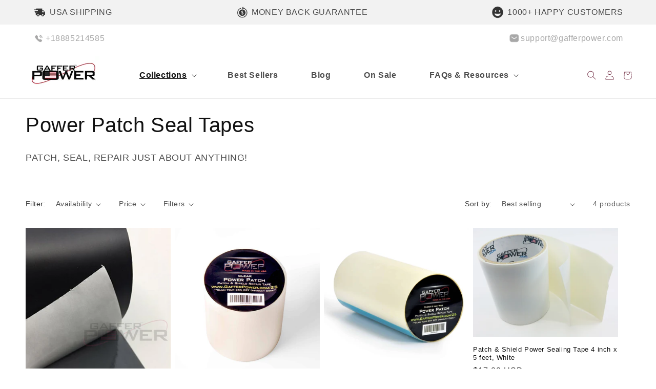

--- FILE ---
content_type: application/x-javascript
request_url: https://www.goldendev.win/shopify/add-to-cart/shop/status/gaffer-power.myshopify.com.js?29500671
body_size: -145
content:
var addtc_settings_updated = 1770040081;

--- FILE ---
content_type: application/x-javascript
request_url: https://www.goldendev.win/shopify/add-to-cart/shop/status/gaffer-power.myshopify.com.js?59001342
body_size: -380
content:
var addtc_settings_updated = 1770040081;